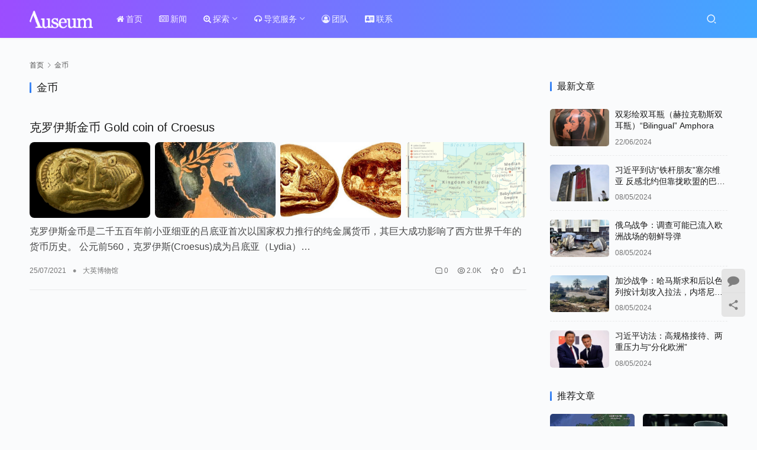

--- FILE ---
content_type: text/html; charset=UTF-8
request_url: https://auseum.org/tag/%E9%87%91%E5%B8%81
body_size: 7861
content:
<!DOCTYPE html>
<html lang="zh-CN">
<head>
    <meta charset="UTF-8">
    <meta http-equiv="X-UA-Compatible" content="IE=edge,chrome=1">
    <meta name="renderer" content="webkit">
    <meta name="viewport" content="width=device-width,initial-scale=1,maximum-scale=5">
    <title>金币 | 爱博文传</title>
    <meta name="keywords" content="金币">
<meta property="og:type" content="webpage">
<meta property="og:url" content="https://auseum.org/tag/%E9%87%91%E5%B8%81">
<meta property="og:site_name" content="爱博文传">
<meta property="og:title" content="金币">
<meta name="applicable-device" content="pc,mobile">
<meta http-equiv="Cache-Control" content="no-transform">
<link rel="shortcut icon" href="https://auseum.org/wp-content/uploads/2023/04/2023042020214899.png">
<link rel='stylesheet' id='stylesheet-css' href='//auseum.org/wp-content/uploads/wpcom/style.6.19.0.1757282600.css?ver=6.19.0' type='text/css' media='all' />
<link rel='stylesheet' id='font-awesome-css' href='https://auseum.org/wp-content/themes/justnews/themer/assets/css/font-awesome.css?ver=6.19.0' type='text/css' media='all' />
<link rel='stylesheet' id='wp-block-library-css' href='https://auseum.org/wp-includes/css/dist/block-library/style.min.css?ver=867d1872fac12bc8246046c344ae39d1' type='text/css' media='all' />
<style id='classic-theme-styles-inline-css' type='text/css'>
/*! This file is auto-generated */
.wp-block-button__link{color:#fff;background-color:#32373c;border-radius:9999px;box-shadow:none;text-decoration:none;padding:calc(.667em + 2px) calc(1.333em + 2px);font-size:1.125em}.wp-block-file__button{background:#32373c;color:#fff;text-decoration:none}
</style>
<style id='global-styles-inline-css' type='text/css'>
body{--wp--preset--color--black: #000000;--wp--preset--color--cyan-bluish-gray: #abb8c3;--wp--preset--color--white: #ffffff;--wp--preset--color--pale-pink: #f78da7;--wp--preset--color--vivid-red: #cf2e2e;--wp--preset--color--luminous-vivid-orange: #ff6900;--wp--preset--color--luminous-vivid-amber: #fcb900;--wp--preset--color--light-green-cyan: #7bdcb5;--wp--preset--color--vivid-green-cyan: #00d084;--wp--preset--color--pale-cyan-blue: #8ed1fc;--wp--preset--color--vivid-cyan-blue: #0693e3;--wp--preset--color--vivid-purple: #9b51e0;--wp--preset--gradient--vivid-cyan-blue-to-vivid-purple: linear-gradient(135deg,rgba(6,147,227,1) 0%,rgb(155,81,224) 100%);--wp--preset--gradient--light-green-cyan-to-vivid-green-cyan: linear-gradient(135deg,rgb(122,220,180) 0%,rgb(0,208,130) 100%);--wp--preset--gradient--luminous-vivid-amber-to-luminous-vivid-orange: linear-gradient(135deg,rgba(252,185,0,1) 0%,rgba(255,105,0,1) 100%);--wp--preset--gradient--luminous-vivid-orange-to-vivid-red: linear-gradient(135deg,rgba(255,105,0,1) 0%,rgb(207,46,46) 100%);--wp--preset--gradient--very-light-gray-to-cyan-bluish-gray: linear-gradient(135deg,rgb(238,238,238) 0%,rgb(169,184,195) 100%);--wp--preset--gradient--cool-to-warm-spectrum: linear-gradient(135deg,rgb(74,234,220) 0%,rgb(151,120,209) 20%,rgb(207,42,186) 40%,rgb(238,44,130) 60%,rgb(251,105,98) 80%,rgb(254,248,76) 100%);--wp--preset--gradient--blush-light-purple: linear-gradient(135deg,rgb(255,206,236) 0%,rgb(152,150,240) 100%);--wp--preset--gradient--blush-bordeaux: linear-gradient(135deg,rgb(254,205,165) 0%,rgb(254,45,45) 50%,rgb(107,0,62) 100%);--wp--preset--gradient--luminous-dusk: linear-gradient(135deg,rgb(255,203,112) 0%,rgb(199,81,192) 50%,rgb(65,88,208) 100%);--wp--preset--gradient--pale-ocean: linear-gradient(135deg,rgb(255,245,203) 0%,rgb(182,227,212) 50%,rgb(51,167,181) 100%);--wp--preset--gradient--electric-grass: linear-gradient(135deg,rgb(202,248,128) 0%,rgb(113,206,126) 100%);--wp--preset--gradient--midnight: linear-gradient(135deg,rgb(2,3,129) 0%,rgb(40,116,252) 100%);--wp--preset--font-size--small: 13px;--wp--preset--font-size--medium: 20px;--wp--preset--font-size--large: 36px;--wp--preset--font-size--x-large: 42px;--wp--preset--spacing--20: 0.44rem;--wp--preset--spacing--30: 0.67rem;--wp--preset--spacing--40: 1rem;--wp--preset--spacing--50: 1.5rem;--wp--preset--spacing--60: 2.25rem;--wp--preset--spacing--70: 3.38rem;--wp--preset--spacing--80: 5.06rem;--wp--preset--shadow--natural: 6px 6px 9px rgba(0, 0, 0, 0.2);--wp--preset--shadow--deep: 12px 12px 50px rgba(0, 0, 0, 0.4);--wp--preset--shadow--sharp: 6px 6px 0px rgba(0, 0, 0, 0.2);--wp--preset--shadow--outlined: 6px 6px 0px -3px rgba(255, 255, 255, 1), 6px 6px rgba(0, 0, 0, 1);--wp--preset--shadow--crisp: 6px 6px 0px rgba(0, 0, 0, 1);}:where(.is-layout-flex){gap: 0.5em;}:where(.is-layout-grid){gap: 0.5em;}body .is-layout-flow > .alignleft{float: left;margin-inline-start: 0;margin-inline-end: 2em;}body .is-layout-flow > .alignright{float: right;margin-inline-start: 2em;margin-inline-end: 0;}body .is-layout-flow > .aligncenter{margin-left: auto !important;margin-right: auto !important;}body .is-layout-constrained > .alignleft{float: left;margin-inline-start: 0;margin-inline-end: 2em;}body .is-layout-constrained > .alignright{float: right;margin-inline-start: 2em;margin-inline-end: 0;}body .is-layout-constrained > .aligncenter{margin-left: auto !important;margin-right: auto !important;}body .is-layout-constrained > :where(:not(.alignleft):not(.alignright):not(.alignfull)){max-width: var(--wp--style--global--content-size);margin-left: auto !important;margin-right: auto !important;}body .is-layout-constrained > .alignwide{max-width: var(--wp--style--global--wide-size);}body .is-layout-flex{display: flex;}body .is-layout-flex{flex-wrap: wrap;align-items: center;}body .is-layout-flex > *{margin: 0;}body .is-layout-grid{display: grid;}body .is-layout-grid > *{margin: 0;}:where(.wp-block-columns.is-layout-flex){gap: 2em;}:where(.wp-block-columns.is-layout-grid){gap: 2em;}:where(.wp-block-post-template.is-layout-flex){gap: 1.25em;}:where(.wp-block-post-template.is-layout-grid){gap: 1.25em;}.has-black-color{color: var(--wp--preset--color--black) !important;}.has-cyan-bluish-gray-color{color: var(--wp--preset--color--cyan-bluish-gray) !important;}.has-white-color{color: var(--wp--preset--color--white) !important;}.has-pale-pink-color{color: var(--wp--preset--color--pale-pink) !important;}.has-vivid-red-color{color: var(--wp--preset--color--vivid-red) !important;}.has-luminous-vivid-orange-color{color: var(--wp--preset--color--luminous-vivid-orange) !important;}.has-luminous-vivid-amber-color{color: var(--wp--preset--color--luminous-vivid-amber) !important;}.has-light-green-cyan-color{color: var(--wp--preset--color--light-green-cyan) !important;}.has-vivid-green-cyan-color{color: var(--wp--preset--color--vivid-green-cyan) !important;}.has-pale-cyan-blue-color{color: var(--wp--preset--color--pale-cyan-blue) !important;}.has-vivid-cyan-blue-color{color: var(--wp--preset--color--vivid-cyan-blue) !important;}.has-vivid-purple-color{color: var(--wp--preset--color--vivid-purple) !important;}.has-black-background-color{background-color: var(--wp--preset--color--black) !important;}.has-cyan-bluish-gray-background-color{background-color: var(--wp--preset--color--cyan-bluish-gray) !important;}.has-white-background-color{background-color: var(--wp--preset--color--white) !important;}.has-pale-pink-background-color{background-color: var(--wp--preset--color--pale-pink) !important;}.has-vivid-red-background-color{background-color: var(--wp--preset--color--vivid-red) !important;}.has-luminous-vivid-orange-background-color{background-color: var(--wp--preset--color--luminous-vivid-orange) !important;}.has-luminous-vivid-amber-background-color{background-color: var(--wp--preset--color--luminous-vivid-amber) !important;}.has-light-green-cyan-background-color{background-color: var(--wp--preset--color--light-green-cyan) !important;}.has-vivid-green-cyan-background-color{background-color: var(--wp--preset--color--vivid-green-cyan) !important;}.has-pale-cyan-blue-background-color{background-color: var(--wp--preset--color--pale-cyan-blue) !important;}.has-vivid-cyan-blue-background-color{background-color: var(--wp--preset--color--vivid-cyan-blue) !important;}.has-vivid-purple-background-color{background-color: var(--wp--preset--color--vivid-purple) !important;}.has-black-border-color{border-color: var(--wp--preset--color--black) !important;}.has-cyan-bluish-gray-border-color{border-color: var(--wp--preset--color--cyan-bluish-gray) !important;}.has-white-border-color{border-color: var(--wp--preset--color--white) !important;}.has-pale-pink-border-color{border-color: var(--wp--preset--color--pale-pink) !important;}.has-vivid-red-border-color{border-color: var(--wp--preset--color--vivid-red) !important;}.has-luminous-vivid-orange-border-color{border-color: var(--wp--preset--color--luminous-vivid-orange) !important;}.has-luminous-vivid-amber-border-color{border-color: var(--wp--preset--color--luminous-vivid-amber) !important;}.has-light-green-cyan-border-color{border-color: var(--wp--preset--color--light-green-cyan) !important;}.has-vivid-green-cyan-border-color{border-color: var(--wp--preset--color--vivid-green-cyan) !important;}.has-pale-cyan-blue-border-color{border-color: var(--wp--preset--color--pale-cyan-blue) !important;}.has-vivid-cyan-blue-border-color{border-color: var(--wp--preset--color--vivid-cyan-blue) !important;}.has-vivid-purple-border-color{border-color: var(--wp--preset--color--vivid-purple) !important;}.has-vivid-cyan-blue-to-vivid-purple-gradient-background{background: var(--wp--preset--gradient--vivid-cyan-blue-to-vivid-purple) !important;}.has-light-green-cyan-to-vivid-green-cyan-gradient-background{background: var(--wp--preset--gradient--light-green-cyan-to-vivid-green-cyan) !important;}.has-luminous-vivid-amber-to-luminous-vivid-orange-gradient-background{background: var(--wp--preset--gradient--luminous-vivid-amber-to-luminous-vivid-orange) !important;}.has-luminous-vivid-orange-to-vivid-red-gradient-background{background: var(--wp--preset--gradient--luminous-vivid-orange-to-vivid-red) !important;}.has-very-light-gray-to-cyan-bluish-gray-gradient-background{background: var(--wp--preset--gradient--very-light-gray-to-cyan-bluish-gray) !important;}.has-cool-to-warm-spectrum-gradient-background{background: var(--wp--preset--gradient--cool-to-warm-spectrum) !important;}.has-blush-light-purple-gradient-background{background: var(--wp--preset--gradient--blush-light-purple) !important;}.has-blush-bordeaux-gradient-background{background: var(--wp--preset--gradient--blush-bordeaux) !important;}.has-luminous-dusk-gradient-background{background: var(--wp--preset--gradient--luminous-dusk) !important;}.has-pale-ocean-gradient-background{background: var(--wp--preset--gradient--pale-ocean) !important;}.has-electric-grass-gradient-background{background: var(--wp--preset--gradient--electric-grass) !important;}.has-midnight-gradient-background{background: var(--wp--preset--gradient--midnight) !important;}.has-small-font-size{font-size: var(--wp--preset--font-size--small) !important;}.has-medium-font-size{font-size: var(--wp--preset--font-size--medium) !important;}.has-large-font-size{font-size: var(--wp--preset--font-size--large) !important;}.has-x-large-font-size{font-size: var(--wp--preset--font-size--x-large) !important;}
.wp-block-navigation a:where(:not(.wp-element-button)){color: inherit;}
:where(.wp-block-post-template.is-layout-flex){gap: 1.25em;}:where(.wp-block-post-template.is-layout-grid){gap: 1.25em;}
:where(.wp-block-columns.is-layout-flex){gap: 2em;}:where(.wp-block-columns.is-layout-grid){gap: 2em;}
.wp-block-pullquote{font-size: 1.5em;line-height: 1.6;}
</style>
<link rel='stylesheet' id='wp-copy-rights-style-css' href='https://auseum.org/wp-content/plugins/wpcopyrights/assets/css/protect.css?ver=6.1' type='text/css' media='all' />
<script type="text/javascript" src="https://auseum.org/wp-includes/js/jquery/jquery.min.js?ver=3.7.1" id="jquery-core-js"></script>
<script type="text/javascript" src="https://auseum.org/wp-includes/js/jquery/jquery-migrate.min.js?ver=3.4.1" id="jquery-migrate-js"></script>
<link rel="EditURI" type="application/rsd+xml" title="RSD" href="https://auseum.org/xmlrpc.php?rsd" />
<style type="text/css">.recentcomments a{display:inline !important;padding:0 !important;margin:0 !important;}</style><link rel="icon" href="https://auseum.org/wp-content/uploads/2023/04/2023042020214899-150x150.png" sizes="32x32" />
<link rel="icon" href="https://auseum.org/wp-content/uploads/2023/04/2023042020214899-300x300.png" sizes="192x192" />
<link rel="apple-touch-icon" href="https://auseum.org/wp-content/uploads/2023/04/2023042020214899-300x300.png" />
<meta name="msapplication-TileImage" content="https://auseum.org/wp-content/uploads/2023/04/2023042020214899-300x300.png" />
    <!--[if lte IE 11]><script src="https://auseum.org/wp-content/themes/justnews/js/update.js"></script><![endif]-->
</head>
<body data-rsssl=1 class="archive tag tag-417 lang-cn header-fixed">
<header class="header header-style-2">
    <div class="container">
        <div class="navbar-header">
            <button type="button" class="navbar-toggle collapsed" data-toggle="collapse" data-target=".navbar-collapse" aria-label="menu">
                <span class="icon-bar icon-bar-1"></span>
                <span class="icon-bar icon-bar-2"></span>
                <span class="icon-bar icon-bar-3"></span>
            </button>
                        <div class="logo">
                <a href="https://auseum.org/" rel="home">
                    <img src="https://auseum.org/wp-content/uploads/2020/04/Website_Logo.png" alt="爱博文传">
                </a>
            </div>
        </div>
        <div class="collapse navbar-collapse">
            <nav class="primary-menu"><ul id="menu-justnews-2-menu" class="nav navbar-nav wpcom-adv-menu"><li class="menu-item menu-item-style menu-item-style3 menu-item-has-image"><a href="https://auseum.org/"><i class="wpcom-icon fa fa-home menu-item-icon"></i>首页</a></li>
<li class="menu-item menu-item-has-image"><a href="https://auseum.org/category/news"><i class="wpcom-icon fa fa-newspaper-o menu-item-icon"></i>新闻</a></li>
<li class="menu-item menu-item-style menu-item-style3 menu-item-has-image dropdown"><a href="https://auseum.org/category/share" class="dropdown-toggle"><i class="wpcom-icon fa fa-search-plus menu-item-icon"></i>探索</a>
<ul class="dropdown-menu menu-item-wrap menu-item-col-5">
	<li class="menu-item menu-item-has-image"><a href="https://auseum.org/thebritishmuseum"><img class="j-lazy menu-item-image" src="https://auseum.org/wp-content/themes/justnews/themer/assets/images/lazy.png" data-original="https://auseum.org/wp-content/uploads/2021/06/BritishMuseum.png" alt="大英博物馆">大英博物馆</a></li>
	<li class="menu-item menu-item-has-image"><a href="https://auseum.org/thenationalgallery"><img class="j-lazy menu-item-image" src="https://auseum.org/wp-content/themes/justnews/themer/assets/images/lazy.png" data-original="https://auseum.org/wp-content/uploads/2021/06/National-Gallery.png" alt="国家美术馆">国家美术馆</a></li>
	<li class="menu-item menu-item-has-image"><a href="https://auseum.org/category/share/va"><img class="j-lazy menu-item-image" src="https://auseum.org/wp-content/themes/justnews/themer/assets/images/lazy.png" data-original="https://auseum.org/wp-content/uploads/2021/06/VA.png" alt="V&amp;A博物馆">V&amp;A博物馆</a></li>
	<li class="menu-item menu-item-has-image"><a href="https://auseum.org/naturalhistorymuseum"><img class="j-lazy menu-item-image" src="https://auseum.org/wp-content/themes/justnews/themer/assets/images/lazy.png" data-original="https://auseum.org/wp-content/uploads/2021/06/NHM.png" alt="伦敦自然历史博物馆">伦敦自然历史博物馆</a></li>
	<li class="menu-item menu-item-has-image"><a href="https://auseum.org/category/share/tatemodern"><img class="j-lazy menu-item-image" src="https://auseum.org/wp-content/themes/justnews/themer/assets/images/lazy.png" data-original="https://auseum.org/wp-content/uploads/2023/04/Tate.png" alt="泰特现代美术馆">泰特现代美术馆</a></li>
	<li class="menu-item menu-item-has-image"><a href="https://auseum.org/uktour-3"><img class="j-lazy menu-item-image" src="https://auseum.org/wp-content/themes/justnews/themer/assets/images/lazy.png" data-original="https://auseum.org/wp-content/uploads/2021/08/UKTour-1.png" alt="英伦游记">英伦游记</a></li>
</ul>
</li>
<li class="menu-item menu-item-style menu-item-style3 menu-item-has-image dropdown"><a href="https://auseum.org/ourservices" class="dropdown-toggle"><i class="wpcom-icon fa fa-headphones menu-item-icon"></i>导览服务</a>
<ul class="dropdown-menu menu-item-wrap">
	<li class="menu-item menu-item-has-image"><a href="https://auseum.org/ourservices/themuseums"><img class="j-lazy menu-item-image" src="https://auseum.org/wp-content/themes/justnews/themer/assets/images/lazy.png" data-original="//auseum.org/wp-content/uploads/2023/07/Museum_640x280.jpg" alt="英国博物馆讲解">英国博物馆讲解</a></li>
</ul>
</li>
<li class="menu-item menu-item-has-image"><a href="https://auseum.org/ourteam"><i class="wpcom-icon fa fa-user-circle-o menu-item-icon"></i>团队</a></li>
<li class="menu-item menu-item-has-image"><a href="https://auseum.org/contact"><i class="wpcom-icon fa fa-address-card menu-item-icon"></i>联系</a></li>
</ul></nav>            <div class="navbar-action">
                                <div class="navbar-search-icon j-navbar-search"><i class="wpcom-icon wi"><svg aria-hidden="true"><use xlink:href="#wi-search"></use></svg></i></div>
                                            </div>
            <form class="navbar-search" action="https://auseum.org" method="get" role="search">
                <div class="navbar-search-inner">
                    <i class="wpcom-icon wi navbar-search-close"><svg aria-hidden="true"><use xlink:href="#wi-close"></use></svg></i>                    <input type="text" name="s" class="navbar-search-input" autocomplete="off" placeholder="输入关键词搜索..." value="">
                    <button class="navbar-search-btn" type="submit" aria-label="搜索"><i class="wpcom-icon wi"><svg aria-hidden="true"><use xlink:href="#wi-search"></use></svg></i></button>
                </div>
            </form>
        </div><!-- /.navbar-collapse -->
    </div><!-- /.container -->
</header>
<div id="wrap">    <div class="container wrap">
        <ol class="breadcrumb" vocab="https://schema.org/" typeof="BreadcrumbList"><li class="home" property="itemListElement" typeof="ListItem"><a href="https://auseum.org" property="item" typeof="WebPage"><span property="name" class="hide">爱博文传</span>首页</a><meta property="position" content="1"></li><li class="active" property="itemListElement" typeof="ListItem"><i class="wpcom-icon wi"><svg aria-hidden="true"><use xlink:href="#wi-arrow-right-3"></use></svg></i><a href="https://auseum.org/tag/%e9%87%91%e5%b8%81" property="item" typeof="WebPage"><span property="name">金币</span></a><meta property="position" content="2"></li></ol>        <main class="main">
                        <section class="sec-panel sec-panel-default">
                                    <div class="sec-panel-head">
                        <h1><span>金币</span></h1>
                    </div>
                                <div class="sec-panel-body">
                                            <ul class="post-loop post-loop-default cols-0">
                                                            <li class="item item3">
    <div class="item-content">
                <h3 class="item-title">
            <a href="https://auseum.org/2305.html" target="_blank" rel="bookmark">
                                 克罗伊斯金币 Gold coin of Croesus            </a>
        </h3>
        <a class="item-images" href="https://auseum.org/2305.html" title="克罗伊斯金币 Gold coin of Croesus" target="_blank">
            <span><i class="item-images-el j-lazy" style="background-image: url('https://auseum.org/wp-content/themes/justnews/themer/assets/images/lazy.png');" data-original="https://auseum.org/wp-content/uploads/2021/07/640-19.png"></i></span><span><i class="item-images-el j-lazy" style="background-image: url('https://auseum.org/wp-content/themes/justnews/themer/assets/images/lazy.png');" data-original="https://auseum.org/wp-content/uploads/2021/07/640-100.jpg"></i></span><span><i class="item-images-el j-lazy" style="background-image: url('https://auseum.org/wp-content/themes/justnews/themer/assets/images/lazy.png');" data-original="https://auseum.org/wp-content/uploads/2021/07/20-1.png"></i></span><span><i class="item-images-el j-lazy" style="background-image: url('https://auseum.org/wp-content/themes/justnews/themer/assets/images/lazy.png');" data-original="https://auseum.org/wp-content/uploads/2021/07/3-1024x775.png"></i></span>        </a>
        <div class="item-excerpt">
            <p>克罗伊斯金币是二千五百年前小亚细亚的吕底亚首次以国家权力推行的纯金属货币，其巨大成功影响了西方世界千年的货币历史。 公元前560，克罗伊斯(Croesus)成为吕底亚（Lydia）…</p>
        </div>
        <div class="item-meta">
                        <span class="item-meta-li date">25/07/2021</span>
                            <span class="item-meta-li dot">•</span>
                <a class="item-meta-li" href="https://auseum.org/category/share/britishmuseum" target="_blank">大英博物馆</a>
                        <div class="item-meta-right">
                <a class="item-meta-li comments" href="https://auseum.org/2305.html#comments" target="_blank" title="评论数"><i class="wpcom-icon wi"><svg aria-hidden="true"><use xlink:href="#wi-comment"></use></svg></i>0</a><span class="item-meta-li views" title="阅读数"><i class="wpcom-icon wi"><svg aria-hidden="true"><use xlink:href="#wi-eye"></use></svg></i>2.0K</span><span class="item-meta-li stars" title="收藏数"><i class="wpcom-icon wi"><svg aria-hidden="true"><use xlink:href="#wi-star"></use></svg></i>0</span><span class="item-meta-li likes" title="点赞数"><i class="wpcom-icon wi"><svg aria-hidden="true"><use xlink:href="#wi-thumb-up"></use></svg></i>1</span>            </div>
        </div>
    </div>
</li>
                                                    </ul>
                                                            </div>
            </section>
        </main>
            <aside class="sidebar">
        <div class="widget widget_post_thumb"><h3 class="widget-title"><span>最新文章</span></h3>            <ul>
                                    <li class="item">
                                                    <div class="item-img">
                                <a class="item-img-inner" href="https://auseum.org/4662.html" title="双彩绘双⽿瓶（赫拉克勒斯双⽿瓶）“Bilingual” Amphora">
                                    <img width="480" height="300" src="https://auseum.org/wp-content/themes/justnews/themer/assets/images/lazy.png" class="attachment-default size-default wp-post-image j-lazy" alt="双彩绘双⽿瓶（赫拉克勒斯双⽿瓶）“Bilingual” Amphora" decoding="async" data-original="https://auseum.org/wp-content/uploads/2024/06/0ADD5975-DB76-4462-A15A-2008487AF8E6-scaled-480x300.jpeg" />                                </a>
                            </div>
                                                <div class="item-content">
                            <p class="item-title"><a href="https://auseum.org/4662.html" title="双彩绘双⽿瓶（赫拉克勒斯双⽿瓶）“Bilingual” Amphora">双彩绘双⽿瓶（赫拉克勒斯双⽿瓶）“Bilingual” Amphora</a></p>
                            <p class="item-date">22/06/2024</p>
                        </div>
                    </li>
                                    <li class="item">
                                                    <div class="item-img">
                                <a class="item-img-inner" href="https://auseum.org/4654.html" title="习近平到访“铁杆朋友”塞尔维亚 反感北约但靠拢欧盟的巴尔干枢纽">
                                    <img width="480" height="300" src="https://auseum.org/wp-content/themes/justnews/themer/assets/images/lazy.png" class="attachment-default size-default wp-post-image j-lazy" alt="习近平到访“铁杆朋友”塞尔维亚 反感北约但靠拢欧盟的巴尔干枢纽" decoding="async" data-original="https://auseum.org/wp-content/uploads/2024/05/image-15-480x300.jpeg" />                                </a>
                            </div>
                                                <div class="item-content">
                            <p class="item-title"><a href="https://auseum.org/4654.html" title="习近平到访“铁杆朋友”塞尔维亚 反感北约但靠拢欧盟的巴尔干枢纽">习近平到访“铁杆朋友”塞尔维亚 反感北约但靠拢欧盟的巴尔干枢纽</a></p>
                            <p class="item-date">08/05/2024</p>
                        </div>
                    </li>
                                    <li class="item">
                                                    <div class="item-img">
                                <a class="item-img-inner" href="https://auseum.org/4644.html" title="俄乌战争：调查可能已流入欧洲战场的朝鲜导弹">
                                    <img width="480" height="300" src="https://auseum.org/wp-content/themes/justnews/themer/assets/images/lazy.png" class="attachment-default size-default wp-post-image j-lazy" alt="俄乌战争：调查可能已流入欧洲战场的朝鲜导弹" decoding="async" data-original="https://auseum.org/wp-content/uploads/2024/05/image-12-480x300.jpeg" />                                </a>
                            </div>
                                                <div class="item-content">
                            <p class="item-title"><a href="https://auseum.org/4644.html" title="俄乌战争：调查可能已流入欧洲战场的朝鲜导弹">俄乌战争：调查可能已流入欧洲战场的朝鲜导弹</a></p>
                            <p class="item-date">08/05/2024</p>
                        </div>
                    </li>
                                    <li class="item">
                                                    <div class="item-img">
                                <a class="item-img-inner" href="https://auseum.org/4634.html" title="加沙战争：哈马斯求和后以色列按计划攻入拉法，内塔尼亚胡面临艰难选择">
                                    <img width="480" height="300" src="https://auseum.org/wp-content/themes/justnews/themer/assets/images/lazy.png" class="attachment-default size-default wp-post-image j-lazy" alt="加沙战争：哈马斯求和后以色列按计划攻入拉法，内塔尼亚胡面临艰难选择" decoding="async" data-original="https://auseum.org/wp-content/uploads/2024/05/image-5-480x300.jpeg" />                                </a>
                            </div>
                                                <div class="item-content">
                            <p class="item-title"><a href="https://auseum.org/4634.html" title="加沙战争：哈马斯求和后以色列按计划攻入拉法，内塔尼亚胡面临艰难选择">加沙战争：哈马斯求和后以色列按计划攻入拉法，内塔尼亚胡面临艰难选择</a></p>
                            <p class="item-date">08/05/2024</p>
                        </div>
                    </li>
                                    <li class="item">
                                                    <div class="item-img">
                                <a class="item-img-inner" href="https://auseum.org/4626.html" title="习近平访法：高规格接待、两重压力与“分化欧洲”">
                                    <img width="480" height="300" src="https://auseum.org/wp-content/themes/justnews/themer/assets/images/lazy.png" class="attachment-default size-default wp-post-image j-lazy" alt="习近平访法：高规格接待、两重压力与“分化欧洲”" decoding="async" data-original="https://auseum.org/wp-content/uploads/2024/05/image-1-480x300.jpeg" />                                </a>
                            </div>
                                                <div class="item-content">
                            <p class="item-title"><a href="https://auseum.org/4626.html" title="习近平访法：高规格接待、两重压力与“分化欧洲”">习近平访法：高规格接待、两重压力与“分化欧洲”</a></p>
                            <p class="item-date">08/05/2024</p>
                        </div>
                    </li>
                            </ul>
        </div><div class="widget widget_lastest_products"><h3 class="widget-title"><span>推荐文章</span></h3>            <ul class="p-list">
                                    <li class="col-xs-24 col-md-12 p-item">
                        <div class="p-item-wrap">
                            <a class="thumb" href="https://auseum.org/2793.html">
                                <img width="480" height="300" src="https://auseum.org/wp-content/themes/justnews/themer/assets/images/lazy.png" class="attachment-default size-default wp-post-image j-lazy" alt="闲谈翡翠岛国爱尔兰（一）" decoding="async" data-original="https://auseum.org/wp-content/uploads/2021/08/640-50-480x300.png" />                            </a>
                            <h4 class="title">
                                <a href="https://auseum.org/2793.html" title="闲谈翡翠岛国爱尔兰（一）">
                                    闲谈翡翠岛国爱尔兰（一）                                </a>
                            </h4>
                        </div>
                    </li>
                                    <li class="col-xs-24 col-md-12 p-item">
                        <div class="p-item-wrap">
                            <a class="thumb" href="https://auseum.org/2118.html">
                                <img width="480" height="300" src="https://auseum.org/wp-content/themes/justnews/themer/assets/images/lazy.png" class="attachment-default size-default wp-post-image j-lazy" alt="汝窑 Ru Ware" decoding="async" data-original="https://auseum.org/wp-content/uploads/2021/07/640-1-480x300.jpg" />                            </a>
                            <h4 class="title">
                                <a href="https://auseum.org/2118.html" title="汝窑 Ru Ware">
                                    汝窑 Ru Ware                                </a>
                            </h4>
                        </div>
                    </li>
                                    <li class="col-xs-24 col-md-12 p-item">
                        <div class="p-item-wrap">
                            <a class="thumb" href="https://auseum.org/2249.html">
                                <img width="480" height="300" src="https://auseum.org/wp-content/themes/justnews/themer/assets/images/lazy.png" class="attachment-default size-default wp-post-image j-lazy" alt="祖母绿钻石项链和耳环The necklace and earrings of Stéphanie de Beauharnais" decoding="async" data-original="https://auseum.org/wp-content/uploads/2021/07/640-79-480x300.jpg" />                            </a>
                            <h4 class="title">
                                <a href="https://auseum.org/2249.html" title="祖母绿钻石项链和耳环The necklace and earrings of Stéphanie de Beauharnais">
                                    祖母绿钻石项链和耳环The necklace and earrings of Stéphanie de Beauharnais                                </a>
                            </h4>
                        </div>
                    </li>
                                    <li class="col-xs-24 col-md-12 p-item">
                        <div class="p-item-wrap">
                            <a class="thumb" href="https://auseum.org/1091.html">
                                <img width="480" height="300" src="https://auseum.org/wp-content/themes/justnews/themer/assets/images/lazy.png" class="attachment-default size-default wp-post-image j-lazy" alt="明龙纹琉璃瓦 Group of Twenty Glazed Ceramic Tiles" decoding="async" data-original="https://auseum.org/wp-content/uploads/2020/11/640-4-480x300.png" />                            </a>
                            <h4 class="title">
                                <a href="https://auseum.org/1091.html" title="明龙纹琉璃瓦 Group of Twenty Glazed Ceramic Tiles">
                                    明龙纹琉璃瓦 Group of Twenty Glazed Ceramic Tiles                                </a>
                            </h4>
                        </div>
                    </li>
                                    <li class="col-xs-24 col-md-12 p-item">
                        <div class="p-item-wrap">
                            <a class="thumb" href="https://auseum.org/3540.html">
                                <img width="480" height="300" src="https://auseum.org/wp-content/themes/justnews/themer/assets/images/lazy.png" class="attachment-default size-default wp-post-image j-lazy" alt="尼姆鲁德西北宫浮雕" decoding="async" data-original="https://auseum.org/wp-content/uploads/2022/01/1-scaled-480x300.jpg" />                            </a>
                            <h4 class="title">
                                <a href="https://auseum.org/3540.html" title="尼姆鲁德西北宫浮雕">
                                    尼姆鲁德西北宫浮雕                                </a>
                            </h4>
                        </div>
                    </li>
                                    <li class="col-xs-24 col-md-12 p-item">
                        <div class="p-item-wrap">
                            <a class="thumb" href="https://auseum.org/2419.html">
                                <img width="480" height="300" src="https://auseum.org/wp-content/themes/justnews/themer/assets/images/lazy.png" class="attachment-default size-default wp-post-image j-lazy" alt="再别康桥" decoding="async" data-original="https://auseum.org/wp-content/uploads/2021/07/640-158-480x300.jpg" />                            </a>
                            <h4 class="title">
                                <a href="https://auseum.org/2419.html" title="再别康桥">
                                    再别康桥                                </a>
                            </h4>
                        </div>
                    </li>
                                    <li class="col-xs-24 col-md-12 p-item">
                        <div class="p-item-wrap">
                            <a class="thumb" href="https://auseum.org/3470.html">
                                <img width="480" height="300" src="https://auseum.org/wp-content/themes/justnews/themer/assets/images/lazy.png" class="attachment-default size-default wp-post-image j-lazy" alt="《科內利斯-范-德-盖斯特画像》 Portrait of Cornelis van der Geest" decoding="async" data-original="https://auseum.org/wp-content/uploads/2021/12/640-25-480x300.jpg" />                            </a>
                            <h4 class="title">
                                <a href="https://auseum.org/3470.html" title="《科內利斯-范-德-盖斯特画像》 Portrait of Cornelis van der Geest">
                                    《科內利斯-范-德-盖斯特画像》 Portrait of Cornelis van der Geest                                </a>
                            </h4>
                        </div>
                    </li>
                                    <li class="col-xs-24 col-md-12 p-item">
                        <div class="p-item-wrap">
                            <a class="thumb" href="https://auseum.org/1528.html">
                                <img width="480" height="300" src="https://auseum.org/wp-content/themes/justnews/themer/assets/images/lazy.png" class="attachment-default size-default wp-post-image j-lazy" alt="莱利的维纳斯(Lely&#039;s Venus) the marble statue of Aphrodite" decoding="async" data-original="https://auseum.org/wp-content/uploads/2021/03/311394-daypics-080115-ra1-480x300.jpg" />                            </a>
                            <h4 class="title">
                                <a href="https://auseum.org/1528.html" title="莱利的维纳斯(Lely&#8217;s Venus) the marble statue of Aphrodite">
                                    莱利的维纳斯(Lely&#8217;s Venus) the marble statue of Aphrodite                                </a>
                            </h4>
                        </div>
                    </li>
                                    <li class="col-xs-24 col-md-12 p-item">
                        <div class="p-item-wrap">
                            <a class="thumb" href="https://auseum.org/1128.html">
                                <img width="480" height="300" src="https://auseum.org/wp-content/themes/justnews/themer/assets/images/lazy.png" class="attachment-default size-default wp-post-image j-lazy" alt="康侯簋" decoding="async" data-original="https://auseum.org/wp-content/uploads/2020/11/640-13-480x300.png" />                            </a>
                            <h4 class="title">
                                <a href="https://auseum.org/1128.html" title="康侯簋">
                                    康侯簋                                </a>
                            </h4>
                        </div>
                    </li>
                                    <li class="col-xs-24 col-md-12 p-item">
                        <div class="p-item-wrap">
                            <a class="thumb" href="https://auseum.org/4342.html">
                                <img width="480" height="300" src="https://auseum.org/wp-content/themes/justnews/themer/assets/images/lazy.png" class="attachment-default size-default wp-post-image j-lazy" alt="《喷泉Fountain》-马塞尔.杜尚" decoding="async" data-original="https://auseum.org/wp-content/uploads/2023/04/T07573_10-2-480x300.jpg" />                            </a>
                            <h4 class="title">
                                <a href="https://auseum.org/4342.html" title="《喷泉Fountain》-马塞尔.杜尚">
                                    《喷泉Fountain》-马塞尔.杜尚                                </a>
                            </h4>
                        </div>
                    </li>
                                    <li class="col-xs-24 col-md-12 p-item">
                        <div class="p-item-wrap">
                            <a class="thumb" href="https://auseum.org/1670.html">
                                <img width="480" height="300" src="https://auseum.org/wp-content/themes/justnews/themer/assets/images/lazy.png" class="attachment-default size-default wp-post-image j-lazy" alt="提普虎 Tippoo&#039;s Tiger" decoding="async" data-original="https://auseum.org/wp-content/uploads/2021/04/640-49-480x300.jpg" />                            </a>
                            <h4 class="title">
                                <a href="https://auseum.org/1670.html" title="提普虎 Tippoo&#8217;s Tiger">
                                    提普虎 Tippoo&#8217;s Tiger                                </a>
                            </h4>
                        </div>
                    </li>
                                    <li class="col-xs-24 col-md-12 p-item">
                        <div class="p-item-wrap">
                            <a class="thumb" href="https://auseum.org/1618.html">
                                <img width="480" height="300" src="https://auseum.org/wp-content/themes/justnews/themer/assets/images/lazy.png" class="attachment-default size-default wp-post-image j-lazy" alt="贝宁饰板：奥巴与欧洲人 Benin Plaques" decoding="async" data-original="https://auseum.org/wp-content/uploads/2021/04/640-23-480x300.jpg" />                            </a>
                            <h4 class="title">
                                <a href="https://auseum.org/1618.html" title="贝宁饰板：奥巴与欧洲人 Benin Plaques">
                                    贝宁饰板：奥巴与欧洲人 Benin Plaques                                </a>
                            </h4>
                        </div>
                    </li>
                            </ul>
        </div>    </aside>
    </div>
</div>
<footer class="footer">
    <div class="container">
        <div class="footer-col-wrap footer-with-logo-icon">
                        <div class="footer-col footer-col-logo">
                <img src="https://auseum.org/wp-content/uploads/2020/05/R-2.jpg" alt="爱博文传">
            </div>
                        <div class="footer-col footer-col-copy">
                <ul class="footer-nav hidden-xs"><li id="menu-item-4370" class="menu-item menu-item-4370"><a href="https://auseum.org/wp-login.php">登录</a></li>
<li id="menu-item-2923" class="menu-item menu-item-2923"><a href="https://auseum.org/ourteam">团队</a></li>
<li id="menu-item-738" class="menu-item menu-item-738"><a href="https://auseum.org/contact">联系</a></li>
<li id="menu-item-3525" class="menu-item menu-item-3525"><a href="https://auseum.org/aboutus">关于</a></li>
</ul>                <div class="copyright">
                    <p>COPYRIGHT © 2019-2024 <strong>AUSEUM LIMITED</strong></p>
                </div>
            </div>
                        <div class="footer-col footer-col-sns">
                <div class="footer-sns">
                                                <a class="sns-wx" href="javascript:;" aria-label="icon">
                                <i class="wpcom-icon fa fa-wechat sns-icon"></i>                                <span style="background-image:url('https://auseum.org/wp-content/uploads/2021/06/2020_01_22_0656283834.png');"></span>                            </a>
                                                    <a href="https://www.youtube.com/@auseum" target="_blank" aria-label="icon">
                                <i class="wpcom-icon fa fa-youtube-play sns-icon"></i>                                                            </a>
                                        </div>
            </div>
                    </div>
    </div>
</footer>
            <div class="action action-style-0 action-color-0 action-pos-0" style="bottom:20%;">
                                                <div class="action-item">
                                    <i class="wpcom-icon fa fa-comment action-item-icon"></i>                                                                        <div class="action-item-inner action-item-type-1">
                                        <img class="action-item-img" src="https://auseum.org/wp-content/uploads/2023/04/2023042020411568.png" alt="客服">                                    </div>
                                </div>
                                                                                        <div class="action-item j-share">
                        <i class="wpcom-icon wi action-item-icon"><svg aria-hidden="true"><use xlink:href="#wi-share"></use></svg></i>                                            </div>
                                    <div class="action-item gotop j-top">
                        <i class="wpcom-icon wi action-item-icon"><svg aria-hidden="true"><use xlink:href="#wi-arrow-up-2"></use></svg></i>                                            </div>
                            </div>
        <script type="text/javascript" id="main-js-extra">
/* <![CDATA[ */
var _wpcom_js = {"webp":"","ajaxurl":"https:\/\/auseum.org\/wp-admin\/admin-ajax.php","theme_url":"https:\/\/auseum.org\/wp-content\/themes\/justnews","slide_speed":"5000","is_admin":"0","lang":"zh_CN","js_lang":{"share_to":"\u5206\u4eab\u5230:","copy_done":"\u590d\u5236\u6210\u529f\uff01","copy_fail":"\u6d4f\u89c8\u5668\u6682\u4e0d\u652f\u6301\u62f7\u8d1d\u529f\u80fd","confirm":"\u786e\u5b9a","qrcode":"\u4e8c\u7ef4\u7801","page_loaded":"\u5df2\u7ecf\u5230\u5e95\u4e86","no_content":"\u6682\u65e0\u5185\u5bb9","load_failed":"\u52a0\u8f7d\u5931\u8d25\uff0c\u8bf7\u7a0d\u540e\u518d\u8bd5\uff01","expand_more":"\u9605\u8bfb\u5269\u4f59 %s"},"share":"1","poster":{"notice":"\u8bf7\u300c\u70b9\u51fb\u4e0b\u8f7d\u300d\u6216\u300c\u957f\u6309\u4fdd\u5b58\u56fe\u7247\u300d\u540e\u5206\u4eab\u7ed9\u66f4\u591a\u597d\u53cb","generating":"\u6b63\u5728\u751f\u6210\u6d77\u62a5\u56fe\u7247...","failed":"\u6d77\u62a5\u56fe\u7247\u751f\u6210\u5931\u8d25"},"video_height":"482","fixed_sidebar":"1","dark_style":"0","font_url":"\/\/auseum.org\/wp-content\/uploads\/wpcom\/fonts.f5a8b036905c9579.css"};
/* ]]> */
</script>
<script type="text/javascript" src="https://auseum.org/wp-content/themes/justnews/js/main.js?ver=6.19.0" id="main-js"></script>
<script type="text/javascript" src="https://auseum.org/wp-content/themes/justnews/themer/assets/js/icons-2.7.19.js?ver=6.19.0" id="wpcom-icons-js"></script>
<script type="text/javascript" id="wp-copy-rights-script-js-extra">
/* <![CDATA[ */
var wpCopyRightsSettings = {"options":{"switch":true,"disable_right_click":true,"disable_select_text":true,"disable_drag_image":true,"disable_f12":true,"disable_print":true,"disable_view_source":true,"disable_save_page":true,"disable_select_all":true,"disable_copy_content":true,"disable_cut_content":true,"enable_adminer":true,"enable_loginer":true,"exclude_pages":"","exclude_posts":"","watermark_enabled":false},"messages":{"copyWarning":""},"ajaxUrl":"https:\/\/auseum.org\/wp-admin\/admin-ajax.php","nonce":"e96a23616e"};
/* ]]> */
</script>
<script type="text/javascript" src="https://auseum.org/wp-content/plugins/wpcopyrights/assets/js/protect.js?ver=6.1" id="wp-copy-rights-script-js"></script>
<script type="text/javascript" src="https://auseum.org/wp-content/themes/justnews/js/wp-embed.js?ver=6.19.0" id="wp-embed-js"></script>
</body>
</html>